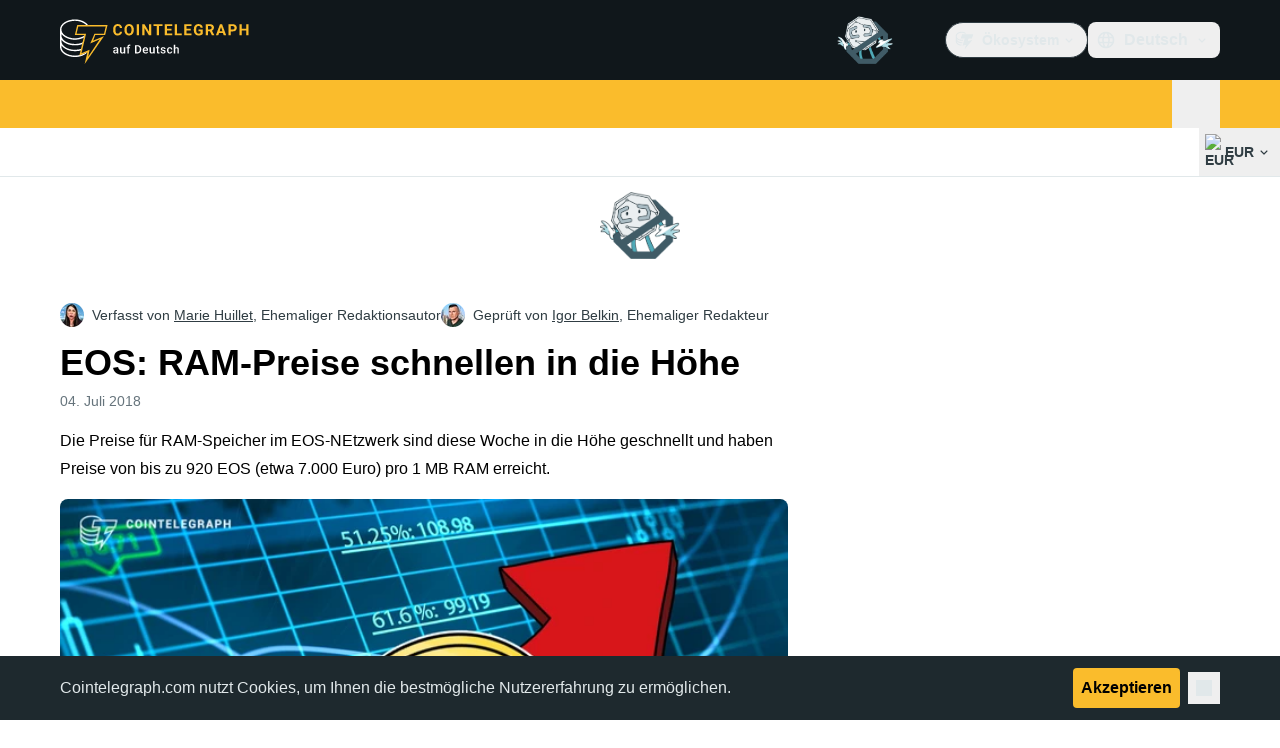

--- FILE ---
content_type: text/javascript; charset=utf-8
request_url: https://de.cointelegraph.com/_duck/ducklings/CGyUwu9a.js
body_size: 10821
content:
import{d as Et,t as Xe,aI as Qt,bn as Zt,l as E,a4 as Ft,e as y,L as Z,k as Te,F as w,N as wt,aD as Me,b8 as ye,bo as en,aJ as tn,aR as Be,a2 as nn,_ as re,M as rn,a3 as Qe,bp as ln,bq as an,br as un,bs as on,H as sn,C as cn,o as dn,D as fn,r as vn,bt as mn,bu as hn}from"./DRfN-DCX.js";try{let e=typeof window<"u"?window:typeof global<"u"?global:typeof globalThis<"u"?globalThis:typeof self<"u"?self:{},t=new e.Error().stack;t&&(e._sentryDebugIds=e._sentryDebugIds||{},e._sentryDebugIds[t]="355cdd9d-749e-4010-afe8-15ad89bc69cb",e._sentryDebugIdIdentifier="sentry-dbid-355cdd9d-749e-4010-afe8-15ad89bc69cb")}catch{}/**
  * vee-validate v4.14.7
  * (c) 2024 Abdelrahman Awad
  * @license MIT
  */function H(e){return typeof e=="function"}function Pt(e){return e==null}const be=e=>e!==null&&!!e&&typeof e=="object"&&!Array.isArray(e);function lt(e){return Number(e)>=0}function yn(e){const t=parseFloat(e);return isNaN(t)?e:t}function bn(e){return typeof e=="object"&&e!==null}function gn(e){return e==null?e===void 0?"[object Undefined]":"[object Null]":Object.prototype.toString.call(e)}function ft(e){if(!bn(e)||gn(e)!=="[object Object]")return!1;if(Object.getPrototypeOf(e)===null)return!0;let t=e;for(;Object.getPrototypeOf(t)!==null;)t=Object.getPrototypeOf(t);return Object.getPrototypeOf(e)===t}function Ae(e,t){return Object.keys(t).forEach(n=>{if(ft(t[n])&&ft(e[n])){e[n]||(e[n]={}),Ae(e[n],t[n]);return}e[n]=t[n]}),e}function _e(e){const t=e.split(".");if(!t.length)return"";let n=String(t[0]);for(let r=1;r<t.length;r++){if(lt(t[r])){n+=`[${t[r]}]`;continue}n+=`.${t[r]}`}return n}const pn={};function On(e){return pn[e]}function vt(e,t,n){typeof n.value=="object"&&(n.value=A(n.value)),!n.enumerable||n.get||n.set||!n.configurable||!n.writable||t==="__proto__"?Object.defineProperty(e,t,n):e[t]=n.value}function A(e){if(typeof e!="object")return e;var t=0,n,r,a,u=Object.prototype.toString.call(e);if(u==="[object Object]"?a=Object.create(e.__proto__||null):u==="[object Array]"?a=Array(e.length):u==="[object Set]"?(a=new Set,e.forEach(function(c){a.add(A(c))})):u==="[object Map]"?(a=new Map,e.forEach(function(c,s){a.set(A(s),A(c))})):u==="[object Date]"?a=new Date(+e):u==="[object RegExp]"?a=new RegExp(e.source,e.flags):u==="[object DataView]"?a=new e.constructor(A(e.buffer)):u==="[object ArrayBuffer]"?a=e.slice(0):u.slice(-6)==="Array]"&&(a=new e.constructor(e)),a){for(r=Object.getOwnPropertySymbols(e);t<r.length;t++)vt(a,r[t],Object.getOwnPropertyDescriptor(e,r[t]));for(t=0,r=Object.getOwnPropertyNames(e);t<r.length;t++)Object.hasOwnProperty.call(a,n=r[t])&&a[n]===e[n]||vt(a,n,Object.getOwnPropertyDescriptor(e,n))}return a||e}const Ee=Symbol("vee-validate-form"),Vn=Symbol("vee-validate-form-context"),It=Symbol("vee-validate-field-instance"),mt=Symbol("Default empty value"),Sn=typeof window<"u";function Ze(e){return H(e)&&!!e.__locatorRef}function ee(e){return!!e&&H(e.parse)&&e.__type==="VVTypedSchema"}function Ne(e){return!!e&&H(e.validate)}function Ct(e){return e==="checkbox"||e==="radio"}function _n(e){return be(e)||Array.isArray(e)}function jn(e){return Array.isArray(e)?e.length===0:be(e)&&Object.keys(e).length===0}function Fe(e){return/^\[.+\]$/i.test(e)}function An(e){return Tt(e)&&e.multiple}function Tt(e){return e.tagName==="SELECT"}function Mt(e){return at(e)&&e.target&&"submit"in e.target}function at(e){return e?!!(typeof Event<"u"&&H(Event)&&e instanceof Event||e&&e.srcElement):!1}function L(e,t){if(e===t)return!0;if(e&&t&&typeof e=="object"&&typeof t=="object"){if(e.constructor!==t.constructor)return!1;var n,r,a;if(Array.isArray(e)){if(n=e.length,n!=t.length)return!1;for(r=n;r--!==0;)if(!L(e[r],t[r]))return!1;return!0}if(e instanceof Map&&t instanceof Map){if(e.size!==t.size)return!1;for(r of e.entries())if(!t.has(r[0]))return!1;for(r of e.entries())if(!L(r[1],t.get(r[0])))return!1;return!0}if(yt(e)&&yt(t))return!(e.size!==t.size||e.name!==t.name||e.lastModified!==t.lastModified||e.type!==t.type);if(e instanceof Set&&t instanceof Set){if(e.size!==t.size)return!1;for(r of e.entries())if(!t.has(r[0]))return!1;return!0}if(ArrayBuffer.isView(e)&&ArrayBuffer.isView(t)){if(n=e.length,n!=t.length)return!1;for(r=n;r--!==0;)if(e[r]!==t[r])return!1;return!0}if(e.constructor===RegExp)return e.source===t.source&&e.flags===t.flags;if(e.valueOf!==Object.prototype.valueOf)return e.valueOf()===t.valueOf();if(e.toString!==Object.prototype.toString)return e.toString()===t.toString();if(a=Object.keys(e),n=a.length-ht(e,a),n!==Object.keys(t).length-ht(t,Object.keys(t)))return!1;for(r=n;r--!==0;)if(!Object.prototype.hasOwnProperty.call(t,a[r]))return!1;for(r=n;r--!==0;){var u=a[r];if(!L(e[u],t[u]))return!1}return!0}return e!==e&&t!==t}function ht(e,t){let n=0;for(let a=t.length;a--!==0;){var r=t[a];e[r]===void 0&&n++}return n}function yt(e){return Sn?e instanceof File:!1}function Ue(e){return Fe(e)?e.replace(/\[|\]/gi,""):e}function G(e,t,n){return e?Fe(t)?e[Ue(t)]:(t||"").split(/\.|\[(\d+)\]/).filter(Boolean).reduce((a,u)=>_n(a)&&u in a?a[u]:n,e):n}function de(e,t,n){if(Fe(t)){e[Ue(t)]=n;return}const r=t.split(/\.|\[(\d+)\]/).filter(Boolean);let a=e;for(let u=0;u<r.length;u++){if(u===r.length-1){a[r[u]]=n;return}(!(r[u]in a)||Pt(a[r[u]]))&&(a[r[u]]=lt(r[u+1])?[]:{}),a=a[r[u]]}}function Ye(e,t){if(Array.isArray(e)&&lt(t)){e.splice(Number(t),1);return}be(e)&&delete e[t]}function bt(e,t){if(Fe(t)){delete e[Ue(t)];return}const n=t.split(/\.|\[(\d+)\]/).filter(Boolean);let r=e;for(let u=0;u<n.length;u++){if(u===n.length-1){Ye(r,n[u]);break}if(!(n[u]in r)||Pt(r[n[u]]))break;r=r[n[u]]}const a=n.map((u,c)=>G(e,n.slice(0,c).join(".")));for(let u=a.length-1;u>=0;u--)if(jn(a[u])){if(u===0){Ye(e,n[0]);continue}Ye(a[u-1],n[u-1])}}function K(e){return Object.keys(e)}function De(e,t=void 0){const n=Be();return(n==null?void 0:n.provides[e])||Ft(e,t)}function gt(e,t,n){if(Array.isArray(e)){const r=[...e],a=r.findIndex(u=>L(u,t));return a>=0?r.splice(a,1):r.push(t),r}return L(e,t)?n:t}function pt(e,t=0){let n=null,r=[];return function(...a){return n&&clearTimeout(n),n=setTimeout(()=>{const u=e(...a);r.forEach(c=>c(u)),r=[]},t),new Promise(u=>r.push(u))}}function En(e,t){return be(t)&&t.number?yn(e):e}function et(e,t){let n;return async function(...a){const u=e(...a);n=u;const c=await u;return u!==n?c:(n=void 0,t(c,a))}}function tt(e){return Array.isArray(e)?e:e?[e]:[]}function Pe(e,t){const n={};for(const r in e)t.includes(r)||(n[r]=e[r]);return n}function Fn(e){let t=null,n=[];return function(...r){const a=re(()=>{if(t!==a)return;const u=e(...r);n.forEach(c=>c(u)),n=[],t=null});return t=a,new Promise(u=>n.push(u))}}function wn(e,t,n){return t.slots.default?typeof e=="string"||!e?t.slots.default(n()):{default:()=>{var r,a;return(a=(r=t.slots).default)===null||a===void 0?void 0:a.call(r,n())}}:t.slots.default}function Je(e){if(Nt(e))return e._value}function Nt(e){return"_value"in e}function Pn(e){return e.type==="number"||e.type==="range"?Number.isNaN(e.valueAsNumber)?e.value:e.valueAsNumber:e.value}function Re(e){if(!at(e))return e;const t=e.target;if(Ct(t.type)&&Nt(t))return Je(t);if(t.type==="file"&&t.files){const n=Array.from(t.files);return t.multiple?n:n[0]}if(An(t))return Array.from(t.options).filter(n=>n.selected&&!n.disabled).map(Je);if(Tt(t)){const n=Array.from(t.options).find(r=>r.selected);return n?Je(n):t.value}return Pn(t)}function Rt(e){const t={};return Object.defineProperty(t,"_$$isNormalized",{value:!0,writable:!1,enumerable:!1,configurable:!1}),e?be(e)&&e._$$isNormalized?e:be(e)?Object.keys(e).reduce((n,r)=>{const a=In(e[r]);return e[r]!==!1&&(n[r]=Ot(a)),n},t):typeof e!="string"?t:e.split("|").reduce((n,r)=>{const a=Cn(r);return a.name&&(n[a.name]=Ot(a.params)),n},t):t}function In(e){return e===!0?[]:Array.isArray(e)||be(e)?e:[e]}function Ot(e){const t=n=>typeof n=="string"&&n[0]==="@"?Tn(n.slice(1)):n;return Array.isArray(e)?e.map(t):e instanceof RegExp?[e]:Object.keys(e).reduce((n,r)=>(n[r]=t(e[r]),n),{})}const Cn=e=>{let t=[];const n=e.split(":")[0];return e.includes(":")&&(t=e.split(":").slice(1).join(":").split(",")),{name:n,params:t}};function Tn(e){const t=n=>{var r;return(r=G(n,e))!==null&&r!==void 0?r:n[e]};return t.__locatorRef=e,t}function Mn(e){return Array.isArray(e)?e.filter(Ze):K(e).filter(t=>Ze(e[t])).map(t=>e[t])}const Nn={generateMessage:({field:e})=>`${e} is not valid.`,bails:!0,validateOnBlur:!0,validateOnChange:!0,validateOnInput:!1,validateOnModelUpdate:!0};let nt=Object.assign({},Nn);const je=()=>nt,Rn=e=>{nt=Object.assign(Object.assign({},nt),e)},cr=Rn;async function kt(e,t,n={}){const r=n==null?void 0:n.bails,a={name:(n==null?void 0:n.name)||"{field}",rules:t,label:n==null?void 0:n.label,bails:r??!0,formData:(n==null?void 0:n.values)||{}},u=await kn(a,e);return Object.assign(Object.assign({},u),{valid:!u.errors.length})}async function kn(e,t){const n=e.rules;if(ee(n)||Ne(n))return Un(t,Object.assign(Object.assign({},e),{rules:n}));if(H(n)||Array.isArray(n)){const s={field:e.label||e.name,name:e.name,label:e.label,form:e.formData,value:t},f=Array.isArray(n)?n:[n],d=f.length,h=[];for(let S=0;S<d;S++){const j=f[S],p=await j(t,s);if(!(typeof p!="string"&&!Array.isArray(p)&&p)){if(Array.isArray(p))h.push(...p);else{const $=typeof p=="string"?p:Ut(s);h.push($)}if(e.bails)return{errors:h}}}return{errors:h}}const r=Object.assign(Object.assign({},e),{rules:Rt(n)}),a=[],u=Object.keys(r.rules),c=u.length;for(let s=0;s<c;s++){const f=u[s],d=await Dn(r,t,{name:f,params:r.rules[f]});if(d.error&&(a.push(d.error),e.bails))return{errors:a}}return{errors:a}}function Bn(e){return!!e&&e.name==="ValidationError"}function Bt(e){return{__type:"VVTypedSchema",async parse(n,r){var a;try{return{output:await e.validate(n,{abortEarly:!1,context:(r==null?void 0:r.formData)||{}}),errors:[]}}catch(u){if(!Bn(u))throw u;if(!(!((a=u.inner)===null||a===void 0)&&a.length)&&u.errors.length)return{errors:[{path:u.path,errors:u.errors}]};const c=u.inner.reduce((s,f)=>{const d=f.path||"";return s[d]||(s[d]={errors:[],path:d}),s[d].errors.push(...f.errors),s},{});return{errors:Object.values(c)}}}}}async function Un(e,t){const r=await(ee(t.rules)?t.rules:Bt(t.rules)).parse(e,{formData:t.formData}),a=[];for(const u of r.errors)u.errors.length&&a.push(...u.errors);return{value:r.value,errors:a}}async function Dn(e,t,n){const r=On(n.name);if(!r)throw new Error(`No such validator '${n.name}' exists.`);const a=$n(n.params,e.formData),u={field:e.label||e.name,name:e.name,label:e.label,value:t,form:e.formData,rule:Object.assign(Object.assign({},n),{params:a})},c=await r(t,a,u);return typeof c=="string"?{error:c}:{error:c?void 0:Ut(u)}}function Ut(e){const t=je().generateMessage;return t?t(e):"Field is invalid"}function $n(e,t){const n=r=>Ze(r)?r(t):r;return Array.isArray(e)?e.map(n):Object.keys(e).reduce((r,a)=>(r[a]=n(e[a]),r),{})}async function zn(e,t){const r=await(ee(e)?e:Bt(e)).parse(A(t),{formData:A(t)}),a={},u={};for(const c of r.errors){const s=c.errors,f=(c.path||"").replace(/\["(\d+)"\]/g,(d,h)=>`[${h}]`);a[f]={valid:!s.length,errors:s},s.length&&(u[f]=s[0])}return{valid:!r.errors.length,results:a,errors:u,values:r.value,source:"schema"}}async function xn(e,t,n){const a=K(e).map(async d=>{var h,S,j;const p=(h=n==null?void 0:n.names)===null||h===void 0?void 0:h[d],T=await kt(G(t,d),e[d],{name:(p==null?void 0:p.name)||d,label:p==null?void 0:p.label,values:t,bails:(j=(S=n==null?void 0:n.bailsMap)===null||S===void 0?void 0:S[d])!==null&&j!==void 0?j:!0});return Object.assign(Object.assign({},T),{path:d})});let u=!0;const c=await Promise.all(a),s={},f={};for(const d of c)s[d.path]={valid:d.valid,errors:d.errors},d.valid||(u=!1,f[d.path]=d.errors[0]);return{valid:u,results:s,errors:f,source:"schema"}}let Vt=0;function Ln(e,t){const{value:n,initialValue:r,setInitialValue:a}=qn(e,t.modelValue,t.form);if(!t.form){let f=function(p){var T;"value"in p&&(n.value=p.value),"errors"in p&&h(p.errors),"touched"in p&&(j.touched=(T=p.touched)!==null&&T!==void 0?T:j.touched),"initialValue"in p&&a(p.initialValue)};const{errors:d,setErrors:h}=Gn(),S=Vt>=Number.MAX_SAFE_INTEGER?0:++Vt,j=Hn(n,r,d,t.schema);return{id:S,path:e,value:n,initialValue:r,meta:j,flags:{pendingUnmount:{[S]:!1},pendingReset:!1},errors:d,setState:f}}const u=t.form.createPathState(e,{bails:t.bails,label:t.label,type:t.type,validate:t.validate,schema:t.schema}),c=E(()=>u.errors);function s(f){var d,h,S;"value"in f&&(n.value=f.value),"errors"in f&&((d=t.form)===null||d===void 0||d.setFieldError(w(e),f.errors)),"touched"in f&&((h=t.form)===null||h===void 0||h.setFieldTouched(w(e),(S=f.touched)!==null&&S!==void 0?S:!1)),"initialValue"in f&&a(f.initialValue)}return{id:Array.isArray(u.id)?u.id[u.id.length-1]:u.id,path:e,value:n,errors:c,meta:u,initialValue:r,flags:u.__flags,setState:s}}function qn(e,t,n){const r=Z(w(t));function a(){return n?G(n.initialValues.value,w(e),w(r)):w(r)}function u(d){if(!n){r.value=d;return}n.setFieldInitialValue(w(e),d,!0)}const c=E(a);if(!n)return{value:Z(a()),initialValue:c,setInitialValue:u};const s=Wn(t,n,c,e);return n.stageInitialValue(w(e),s,!0),{value:E({get(){return G(n.values,w(e))},set(d){n.setFieldValue(w(e),d,!1)}}),initialValue:c,setInitialValue:u}}function Wn(e,t,n,r){return Me(e)?w(e):e!==void 0?e:G(t.values,w(r),w(n))}function Hn(e,t,n,r){const a=E(()=>{var c,s,f;return(f=(s=(c=y(r))===null||c===void 0?void 0:c.describe)===null||s===void 0?void 0:s.call(c).required)!==null&&f!==void 0?f:!1}),u=Te({touched:!1,pending:!1,valid:!0,required:a,validated:!!w(n).length,initialValue:E(()=>w(t)),dirty:E(()=>!L(w(e),w(t)))});return ye(n,c=>{u.valid=!c.length},{immediate:!0,flush:"sync"}),u}function Gn(){const e=Z([]);return{errors:e,setErrors:t=>{e.value=tt(t)}}}function dr(e,t,n){return Ct(n==null?void 0:n.type)?Yn(e,t,n):Dt(e,t,n)}function Dt(e,t,n){const{initialValue:r,validateOnMount:a,bails:u,type:c,checkedValue:s,label:f,validateOnValueUpdate:d,uncheckedValue:h,controlled:S,keepValueOnUnmount:j,syncVModel:p,form:T}=Kn(n),$=S?De(Ee):void 0,_=T||$,z=E(()=>_e(y(e))),B=E(()=>{if(y(_==null?void 0:_.schema))return;const V=w(t);return Ne(V)||ee(V)||H(V)||Array.isArray(V)?V:Rt(V)}),ge=!H(B.value)&&ee(y(t)),{id:ie,value:le,initialValue:te,meta:N,setState:ae,errors:pe,flags:ue}=Ln(z,{modelValue:r,form:_,bails:u,label:f,type:c,validate:B.value?k:void 0,schema:ge?t:void 0}),q=E(()=>pe.value[0]);p&&Jn({value:le,prop:p,handleChange:F,shouldValidate:()=>d&&!ue.pendingReset});const oe=(m,V=!1)=>{N.touched=!0,V&&X()};async function fe(m){var V,I;if(_!=null&&_.validateSchema){const{results:P}=await _.validateSchema(m);return(V=P[y(z)])!==null&&V!==void 0?V:{valid:!0,errors:[]}}return B.value?kt(le.value,B.value,{name:y(z),label:y(f),values:(I=_==null?void 0:_.values)!==null&&I!==void 0?I:{},bails:u}):{valid:!0,errors:[]}}const X=et(async()=>(N.pending=!0,N.validated=!0,fe("validated-only")),m=>(ue.pendingUnmount[x.id]||(ae({errors:m.errors}),N.pending=!1,N.valid=m.valid),m)),Q=et(async()=>fe("silent"),m=>(N.valid=m.valid,m));function k(m){return(m==null?void 0:m.mode)==="silent"?Q():X()}function F(m,V=!0){const I=Re(m);Ve(I,V)}wt(()=>{if(a)return X();(!_||!_.validateSchema)&&Q()});function ve(m){N.touched=m}function se(m){var V;const I=m&&"value"in m?m.value:te.value;ae({value:A(I),initialValue:A(I),touched:(V=m==null?void 0:m.touched)!==null&&V!==void 0?V:!1,errors:(m==null?void 0:m.errors)||[]}),N.pending=!1,N.validated=!1,Q()}const me=Be();function Ve(m,V=!0){le.value=me&&p?En(m,me.props.modelModifiers):m,(V?X:Q)()}function we(m){ae({errors:Array.isArray(m)?m:[m]})}const ut=E({get(){return le.value},set(m){Ve(m,d)}}),x={id:ie,name:z,label:f,value:ut,meta:N,errors:pe,errorMessage:q,type:c,checkedValue:s,uncheckedValue:h,bails:u,keepValueOnUnmount:j,resetField:se,handleReset:()=>se(),validate:k,handleChange:F,handleBlur:oe,setState:ae,setTouched:ve,setErrors:we,setValue:Ve};if(Qe(It,x),Me(t)&&typeof w(t)!="function"&&ye(t,(m,V)=>{L(m,V)||(N.validated?X():Q())},{deep:!0}),!_)return x;const $e=E(()=>{const m=B.value;return!m||H(m)||Ne(m)||ee(m)||Array.isArray(m)?{}:Object.keys(m).reduce((V,I)=>{const P=Mn(m[I]).map(ce=>ce.__locatorRef).reduce((ce,ne)=>{const Y=G(_.values,ne)||_.values[ne];return Y!==void 0&&(ce[ne]=Y),ce},{});return Object.assign(V,P),V},{})});return ye($e,(m,V)=>{if(!Object.keys(m).length)return;!L(m,V)&&(N.validated?X():Q())}),tn(()=>{var m;const V=(m=y(x.keepValueOnUnmount))!==null&&m!==void 0?m:y(_.keepValuesOnUnmount),I=y(z);if(V||!_||ue.pendingUnmount[x.id]){_==null||_.removePathState(I,ie);return}ue.pendingUnmount[x.id]=!0;const P=_.getPathState(I);if(Array.isArray(P==null?void 0:P.id)&&(P!=null&&P.multiple)?P!=null&&P.id.includes(x.id):(P==null?void 0:P.id)===x.id){if(P!=null&&P.multiple&&Array.isArray(P.value)){const ne=P.value.findIndex(Y=>L(Y,y(x.checkedValue)));if(ne>-1){const Y=[...P.value];Y.splice(ne,1),_.setFieldValue(I,Y)}Array.isArray(P.id)&&P.id.splice(P.id.indexOf(x.id),1)}else _.unsetPathValue(y(z));_.removePathState(I,ie)}}),x}function Kn(e){const t=()=>({initialValue:void 0,validateOnMount:!1,bails:!0,label:void 0,validateOnValueUpdate:!0,keepValueOnUnmount:void 0,syncVModel:!1,controlled:!0}),n=!!(e!=null&&e.syncVModel),r=typeof(e==null?void 0:e.syncVModel)=="string"?e.syncVModel:(e==null?void 0:e.modelPropName)||"modelValue",a=n&&!("initialValue"in(e||{}))?rt(Be(),r):e==null?void 0:e.initialValue;if(!e)return Object.assign(Object.assign({},t()),{initialValue:a});const u="valueProp"in e?e.valueProp:e.checkedValue,c="standalone"in e?!e.standalone:e.controlled,s=(e==null?void 0:e.modelPropName)||(e==null?void 0:e.syncVModel)||!1;return Object.assign(Object.assign(Object.assign({},t()),e||{}),{initialValue:a,controlled:c??!0,checkedValue:u,syncVModel:s})}function Yn(e,t,n){const r=n!=null&&n.standalone?void 0:De(Ee),a=n==null?void 0:n.checkedValue,u=n==null?void 0:n.uncheckedValue;function c(s){const f=s.handleChange,d=E(()=>{const S=y(s.value),j=y(a);return Array.isArray(S)?S.findIndex(p=>L(p,j))>=0:L(j,S)});function h(S,j=!0){var p,T;if(d.value===((p=S==null?void 0:S.target)===null||p===void 0?void 0:p.checked)){j&&s.validate();return}const $=y(e),_=r==null?void 0:r.getPathState($),z=Re(S);let B=(T=y(a))!==null&&T!==void 0?T:z;r&&(_!=null&&_.multiple)&&_.type==="checkbox"?B=gt(G(r.values,$)||[],B,void 0):(n==null?void 0:n.type)==="checkbox"&&(B=gt(y(s.value),B,y(u))),f(B,j)}return Object.assign(Object.assign({},s),{checked:d,checkedValue:a,uncheckedValue:u,handleChange:h})}return c(Dt(e,t,n))}function Jn({prop:e,value:t,handleChange:n,shouldValidate:r}){const a=Be();if(!a||!e)return;const u=typeof e=="string"?e:"modelValue",c=`update:${u}`;u in a.props&&(ye(t,s=>{L(s,rt(a,u))||a.emit(c,s)}),ye(()=>rt(a,u),s=>{if(s===mt&&t.value===void 0)return;const f=s===mt?void 0:s;L(f,t.value)||n(f,r())}))}function rt(e,t){if(e)return e.props[t]}let Xn=0;const Ie=["bails","fieldsCount","id","multiple","type","validate"];function $t(e){const t=(e==null?void 0:e.initialValues)||{},n=Object.assign({},y(t)),r=w(e==null?void 0:e.validationSchema);return r&&ee(r)&&H(r.cast)?A(r.cast(n)||{}):A(n)}function Qn(e){var t;const n=Xn++,r=(e==null?void 0:e.name)||"Form";let a=0;const u=Z(!1),c=Z(!1),s=Z(0),f=[],d=Te($t(e)),h=Z([]),S=Z({}),j=Z({}),p=Fn(()=>{j.value=h.value.reduce((l,i)=>(l[_e(y(i.path))]=i,l),{})});function T(l,i){const o=F(l);if(!o){typeof l=="string"&&(S.value[_e(l)]=tt(i));return}if(typeof l=="string"){const v=_e(l);S.value[v]&&delete S.value[v]}o.errors=tt(i),o.valid=!o.errors.length}function $(l){K(l).forEach(i=>{T(i,l[i])})}e!=null&&e.initialErrors&&$(e.initialErrors);const _=E(()=>{const l=h.value.reduce((i,o)=>(o.errors.length&&(i[y(o.path)]=o.errors),i),{});return Object.assign(Object.assign({},S.value),l)}),z=E(()=>K(_.value).reduce((l,i)=>{const o=_.value[i];return o!=null&&o.length&&(l[i]=o[0]),l},{})),B=E(()=>h.value.reduce((l,i)=>(l[y(i.path)]={name:y(i.path)||"",label:i.label||""},l),{})),ge=E(()=>h.value.reduce((l,i)=>{var o;return l[y(i.path)]=(o=i.bails)!==null&&o!==void 0?o:!0,l},{})),ie=Object.assign({},(e==null?void 0:e.initialErrors)||{}),le=(t=e==null?void 0:e.keepValuesOnUnmount)!==null&&t!==void 0?t:!1,{initialValues:te,originalInitialValues:N,setInitialValues:ae}=er(h,d,e),pe=Zn(h,d,N,z),ue=E(()=>h.value.reduce((l,i)=>{const o=G(d,y(i.path));return de(l,y(i.path),o),l},{})),q=e==null?void 0:e.validationSchema;function oe(l,i){var o,v;const g=E(()=>G(te.value,y(l))),O=j.value[y(l)],b=(i==null?void 0:i.type)==="checkbox"||(i==null?void 0:i.type)==="radio";if(O&&b){O.multiple=!0;const J=a++;return Array.isArray(O.id)?O.id.push(J):O.id=[O.id,J],O.fieldsCount++,O.__flags.pendingUnmount[J]=!1,O}const M=E(()=>G(d,y(l))),R=y(l),U=se.findIndex(J=>J===R);U!==-1&&se.splice(U,1);const C=E(()=>{var J,Se,We,He;const Ge=y(q);if(ee(Ge))return(Se=(J=Ge.describe)===null||J===void 0?void 0:J.call(Ge,y(l)).required)!==null&&Se!==void 0?Se:!1;const Ke=y(i==null?void 0:i.schema);return ee(Ke)&&(He=(We=Ke.describe)===null||We===void 0?void 0:We.call(Ke).required)!==null&&He!==void 0?He:!1}),D=a++,W=Te({id:D,path:l,touched:!1,pending:!1,valid:!0,validated:!!(!((o=ie[R])===null||o===void 0)&&o.length),required:C,initialValue:g,errors:rn([]),bails:(v=i==null?void 0:i.bails)!==null&&v!==void 0?v:!1,label:i==null?void 0:i.label,type:(i==null?void 0:i.type)||"default",value:M,multiple:!1,__flags:{pendingUnmount:{[D]:!1},pendingReset:!1},fieldsCount:1,validate:i==null?void 0:i.validate,dirty:E(()=>!L(w(M),w(g)))});return h.value.push(W),j.value[R]=W,p(),z.value[R]&&!ie[R]&&re(()=>{he(R,{mode:"silent"})}),Me(l)&&ye(l,J=>{p();const Se=A(M.value);j.value[J]=W,re(()=>{de(d,J,Se)})}),W}const fe=pt(ct,5),X=pt(ct,5),Q=et(async l=>await(l==="silent"?fe():X()),(l,[i])=>{const o=K(V.errorBag.value),g=[...new Set([...K(l.results),...h.value.map(O=>O.path),...o])].sort().reduce((O,b)=>{var M;const R=b,U=F(R)||ve(R),C=((M=l.results[R])===null||M===void 0?void 0:M.errors)||[],D=y(U==null?void 0:U.path)||R,W=tr({errors:C,valid:!C.length},O.results[D]);return O.results[D]=W,W.valid||(O.errors[D]=W.errors[0]),U&&S.value[D]&&delete S.value[D],U?(U.valid=W.valid,i==="silent"||i==="validated-only"&&!U.validated||T(U,W.errors),O):(T(D,C),O)},{valid:l.valid,results:{},errors:{},source:l.source});return l.values&&(g.values=l.values,g.source=l.source),K(g.results).forEach(O=>{var b;const M=F(O);M&&i!=="silent"&&(i==="validated-only"&&!M.validated||T(M,(b=g.results[O])===null||b===void 0?void 0:b.errors))}),g});function k(l){h.value.forEach(l)}function F(l){const i=typeof l=="string"?_e(l):l;return typeof i=="string"?j.value[i]:i}function ve(l){return h.value.filter(o=>l.startsWith(y(o.path))).reduce((o,v)=>o?v.path.length>o.path.length?v:o:v,void 0)}let se=[],me;function Ve(l){return se.push(l),me||(me=re(()=>{[...se].sort().reverse().forEach(o=>{bt(d,o)}),se=[],me=null})),me}function we(l){return function(o,v){return function(O){return O instanceof Event&&(O.preventDefault(),O.stopPropagation()),k(b=>b.touched=!0),u.value=!0,s.value++,Oe().then(b=>{const M=A(d);if(b.valid&&typeof o=="function"){const R=A(ue.value);let U=l?R:M;return b.values&&(U=b.source==="schema"?b.values:Object.assign({},U,b.values)),o(U,{evt:O,controlledValues:R,setErrors:$,setFieldError:T,setTouched:ze,setFieldTouched:Y,setValues:ce,setFieldValue:I,resetForm:xe,resetField:ot})}!b.valid&&typeof v=="function"&&v({values:M,evt:O,errors:b.errors,results:b.results})}).then(b=>(u.value=!1,b),b=>{throw u.value=!1,b})}}}const x=we(!1);x.withControlled=we(!0);function $e(l,i){const o=h.value.findIndex(g=>g.path===l&&(Array.isArray(g.id)?g.id.includes(i):g.id===i)),v=h.value[o];if(!(o===-1||!v)){if(re(()=>{he(l,{mode:"silent",warn:!1})}),v.multiple&&v.fieldsCount&&v.fieldsCount--,Array.isArray(v.id)){const g=v.id.indexOf(i);g>=0&&v.id.splice(g,1),delete v.__flags.pendingUnmount[i]}(!v.multiple||v.fieldsCount<=0)&&(h.value.splice(o,1),st(l),p(),delete j.value[l])}}function m(l){K(j.value).forEach(i=>{i.startsWith(l)&&delete j.value[i]}),h.value=h.value.filter(i=>!i.path.startsWith(l)),re(()=>{p()})}const V={name:r,formId:n,values:d,controlledValues:ue,errorBag:_,errors:z,schema:q,submitCount:s,meta:pe,isSubmitting:u,isValidating:c,fieldArrays:f,keepValuesOnUnmount:le,validateSchema:w(q)?Q:void 0,validate:Oe,setFieldError:T,validateField:he,setFieldValue:I,setValues:ce,setErrors:$,setFieldTouched:Y,setTouched:ze,resetForm:xe,resetField:ot,handleSubmit:x,useFieldModel:Yt,defineInputBinds:Jt,defineComponentBinds:Xt,defineField:qe,stageInitialValue:Gt,unsetInitialValue:st,setFieldInitialValue:Le,createPathState:oe,getPathState:F,unsetPathValue:Ve,removePathState:$e,initialValues:te,getAllPathStates:()=>h.value,destroyPath:m,isFieldTouched:qt,isFieldDirty:Wt,isFieldValid:Ht};function I(l,i,o=!0){const v=A(i),g=typeof l=="string"?l:l.path;F(g)||oe(g),de(d,g,v),o&&he(g)}function P(l,i=!0){K(d).forEach(o=>{delete d[o]}),K(l).forEach(o=>{I(o,l[o],!1)}),i&&Oe()}function ce(l,i=!0){Ae(d,l),f.forEach(o=>o&&o.reset()),i&&Oe()}function ne(l,i){const o=F(y(l))||oe(l);return E({get(){return o.value},set(v){var g;const O=y(l);I(O,v,(g=y(i))!==null&&g!==void 0?g:!1)}})}function Y(l,i){const o=F(l);o&&(o.touched=i)}function qt(l){const i=F(l);return i?i.touched:h.value.filter(o=>o.path.startsWith(l)).some(o=>o.touched)}function Wt(l){const i=F(l);return i?i.dirty:h.value.filter(o=>o.path.startsWith(l)).some(o=>o.dirty)}function Ht(l){const i=F(l);return i?i.valid:h.value.filter(o=>o.path.startsWith(l)).every(o=>o.valid)}function ze(l){if(typeof l=="boolean"){k(i=>{i.touched=l});return}K(l).forEach(i=>{Y(i,!!l[i])})}function ot(l,i){var o;const v=i&&"value"in i?i.value:G(te.value,l),g=F(l);g&&(g.__flags.pendingReset=!0),Le(l,A(v),!0),I(l,v,!1),Y(l,(o=i==null?void 0:i.touched)!==null&&o!==void 0?o:!1),T(l,(i==null?void 0:i.errors)||[]),re(()=>{g&&(g.__flags.pendingReset=!1)})}function xe(l,i){let o=A(l!=null&&l.values?l.values:N.value);o=i!=null&&i.force?o:Ae(N.value,o),o=ee(q)&&H(q.cast)?q.cast(o):o,ae(o,{force:i==null?void 0:i.force}),k(v=>{var g;v.__flags.pendingReset=!0,v.validated=!1,v.touched=((g=l==null?void 0:l.touched)===null||g===void 0?void 0:g[y(v.path)])||!1,I(y(v.path),G(o,y(v.path)),!1),T(y(v.path),void 0)}),i!=null&&i.force?P(o,!1):ce(o,!1),$((l==null?void 0:l.errors)||{}),s.value=(l==null?void 0:l.submitCount)||0,re(()=>{Oe({mode:"silent"}),k(v=>{v.__flags.pendingReset=!1})})}async function Oe(l){const i=(l==null?void 0:l.mode)||"force";if(i==="force"&&k(b=>b.validated=!0),V.validateSchema)return V.validateSchema(i);c.value=!0;const o=await Promise.all(h.value.map(b=>b.validate?b.validate(l).then(M=>({key:y(b.path),valid:M.valid,errors:M.errors,value:M.value})):Promise.resolve({key:y(b.path),valid:!0,errors:[],value:void 0})));c.value=!1;const v={},g={},O={};for(const b of o)v[b.key]={valid:b.valid,errors:b.errors},b.value&&de(O,b.key,b.value),b.errors.length&&(g[b.key]=b.errors[0]);return{valid:o.every(b=>b.valid),results:v,errors:g,values:O,source:"fields"}}async function he(l,i){var o;const v=F(l);if(v&&(i==null?void 0:i.mode)!=="silent"&&(v.validated=!0),q){const{results:g}=await Q((i==null?void 0:i.mode)||"validated-only");return g[l]||{errors:[],valid:!0}}return v!=null&&v.validate?v.validate(i):(!v&&(o=i==null?void 0:i.warn),Promise.resolve({errors:[],valid:!0}))}function st(l){bt(te.value,l)}function Gt(l,i,o=!1){Le(l,i),de(d,l,i),o&&!(e!=null&&e.initialValues)&&de(N.value,l,A(i))}function Le(l,i,o=!1){de(te.value,l,A(i)),o&&de(N.value,l,A(i))}async function ct(){const l=w(q);if(!l)return{valid:!0,results:{},errors:{},source:"none"};c.value=!0;const i=Ne(l)||ee(l)?await zn(l,d):await xn(l,d,{names:B.value,bailsMap:ge.value});return c.value=!1,i}const Kt=x((l,{evt:i})=>{Mt(i)&&i.target.submit()});wt(()=>{if(e!=null&&e.initialErrors&&$(e.initialErrors),e!=null&&e.initialTouched&&ze(e.initialTouched),e!=null&&e.validateOnMount){Oe();return}V.validateSchema&&V.validateSchema("silent")}),Me(q)&&ye(q,()=>{var l;(l=V.validateSchema)===null||l===void 0||l.call(V,"validated-only")}),Qe(Ee,V);function qe(l,i){const o=H(i)||i==null?void 0:i.label,v=F(y(l))||oe(l,{label:o}),g=()=>H(i)?i(Pe(v,Ie)):i||{};function O(){var C;v.touched=!0,((C=g().validateOnBlur)!==null&&C!==void 0?C:je().validateOnBlur)&&he(y(v.path))}function b(){var C;((C=g().validateOnInput)!==null&&C!==void 0?C:je().validateOnInput)&&re(()=>{he(y(v.path))})}function M(){var C;((C=g().validateOnChange)!==null&&C!==void 0?C:je().validateOnChange)&&re(()=>{he(y(v.path))})}const R=E(()=>{const C={onChange:M,onInput:b,onBlur:O};return H(i)?Object.assign(Object.assign({},C),i(Pe(v,Ie)).props||{}):i!=null&&i.props?Object.assign(Object.assign({},C),i.props(Pe(v,Ie))):C});return[ne(l,()=>{var C,D,W;return(W=(C=g().validateOnModelUpdate)!==null&&C!==void 0?C:(D=je())===null||D===void 0?void 0:D.validateOnModelUpdate)!==null&&W!==void 0?W:!0}),R]}function Yt(l){return Array.isArray(l)?l.map(i=>ne(i,!0)):ne(l)}function Jt(l,i){const[o,v]=qe(l,i);function g(){v.value.onBlur()}function O(M){const R=Re(M);I(y(l),R,!1),v.value.onInput()}function b(M){const R=Re(M);I(y(l),R,!1),v.value.onChange()}return E(()=>Object.assign(Object.assign({},v.value),{onBlur:g,onInput:O,onChange:b,value:o.value}))}function Xt(l,i){const[o,v]=qe(l,i),g=F(y(l));function O(b){o.value=b}return E(()=>{const b=H(i)?i(Pe(g,Ie)):i||{};return Object.assign({[b.model||"modelValue"]:o.value,[`onUpdate:${b.model||"modelValue"}`]:O},v.value)})}const dt=Object.assign(Object.assign({},V),{values:en(d),handleReset:()=>xe(),submitForm:Kt});return Qe(Vn,dt),dt}function Zn(e,t,n,r){const a={touched:"some",pending:"some",valid:"every"},u=E(()=>!L(t,w(n)));function c(){const f=e.value;return K(a).reduce((d,h)=>{const S=a[h];return d[h]=f[S](j=>j[h]),d},{})}const s=Te(c());return nn(()=>{const f=c();s.touched=f.touched,s.valid=f.valid,s.pending=f.pending}),E(()=>Object.assign(Object.assign({initialValues:w(n)},s),{valid:s.valid&&!K(r.value).length,dirty:u.value}))}function er(e,t,n){const r=$t(n),a=Z(r),u=Z(A(r));function c(s,f){f!=null&&f.force?(a.value=A(s),u.value=A(s)):(a.value=Ae(A(a.value)||{},A(s)),u.value=Ae(A(u.value)||{},A(s))),f!=null&&f.updateFields&&e.value.forEach(d=>{if(d.touched)return;const S=G(a.value,y(d.path));de(t,y(d.path),A(S))})}return{initialValues:a,originalInitialValues:u,setInitialValues:c}}function tr(e,t){return t?{valid:e.valid&&t.valid,errors:[...e.errors,...t.errors]}:e}const nr=Et({name:"Form",inheritAttrs:!1,props:{as:{type:null,default:"form"},validationSchema:{type:Object,default:void 0},initialValues:{type:Object,default:void 0},initialErrors:{type:Object,default:void 0},initialTouched:{type:Object,default:void 0},validateOnMount:{type:Boolean,default:!1},onSubmit:{type:Function,default:void 0},onInvalidSubmit:{type:Function,default:void 0},keepValues:{type:Boolean,default:!1},name:{type:String,default:"Form"}},setup(e,t){const n=Xe(e,"validationSchema"),r=Xe(e,"keepValues"),{errors:a,errorBag:u,values:c,meta:s,isSubmitting:f,isValidating:d,submitCount:h,controlledValues:S,validate:j,validateField:p,handleReset:T,resetForm:$,handleSubmit:_,setErrors:z,setFieldError:B,setFieldValue:ge,setValues:ie,setFieldTouched:le,setTouched:te,resetField:N}=Qn({validationSchema:n.value?n:void 0,initialValues:e.initialValues,initialErrors:e.initialErrors,initialTouched:e.initialTouched,validateOnMount:e.validateOnMount,keepValuesOnUnmount:r,name:e.name}),ae=_((k,{evt:F})=>{Mt(F)&&F.target.submit()},e.onInvalidSubmit),pe=e.onSubmit?_(e.onSubmit,e.onInvalidSubmit):ae;function ue(k){at(k)&&k.preventDefault(),T(),typeof t.attrs.onReset=="function"&&t.attrs.onReset()}function q(k,F){return _(typeof k=="function"&&!F?k:F,e.onInvalidSubmit)(k)}function oe(){return A(c)}function fe(){return A(s.value)}function X(){return A(a.value)}function Q(){return{meta:s.value,errors:a.value,errorBag:u.value,values:c,isSubmitting:f.value,isValidating:d.value,submitCount:h.value,controlledValues:S.value,validate:j,validateField:p,handleSubmit:q,handleReset:T,submitForm:ae,setErrors:z,setFieldError:B,setFieldValue:ge,setValues:ie,setFieldTouched:le,setTouched:te,resetForm:$,resetField:N,getValues:oe,getMeta:fe,getErrors:X}}return t.expose({setFieldError:B,setErrors:z,setFieldValue:ge,setValues:ie,setFieldTouched:le,setTouched:te,resetForm:$,validate:j,validateField:p,resetField:N,getValues:oe,getMeta:fe,getErrors:X,values:c,meta:s,errors:a}),function(){const F=e.as==="form"?e.as:e.as?Qt(e.as):null,ve=wn(F,t,Q);return F?Zt(F,Object.assign(Object.assign(Object.assign({},F==="form"?{novalidate:!0}:{}),t.attrs),{onSubmit:pe,onReset:ue}),ve):ve}}}),rr=nr;function fr(){const e=De(Ee);return E(()=>{var t;return(t=e==null?void 0:e.isSubmitting.value)!==null&&t!==void 0?t:!1})}function vr(e){const t=De(Ee),n=e?void 0:Ft(It);return E(()=>e?t==null?void 0:t.errors.value[y(e)]:n==null?void 0:n.errorMessage.value)}/**
  * vee-validate v4.15.1
  * (c) 2025 Abdelrahman Awad
  * @license MIT
  */const ke=e=>e!==null&&!!e&&typeof e=="object"&&!Array.isArray(e);function zt(e){return Number(e)>=0}function ir(e){return typeof e=="object"&&e!==null}function lr(e){return e==null?e===void 0?"[object Undefined]":"[object Null]":Object.prototype.toString.call(e)}function St(e){if(!ir(e)||lr(e)!=="[object Object]")return!1;if(Object.getPrototypeOf(e)===null)return!0;let t=e;for(;Object.getPrototypeOf(t)!==null;)t=Object.getPrototypeOf(t);return Object.getPrototypeOf(e)===t}function xt(e,t){return Object.keys(t).forEach(n=>{if(St(t[n])&&St(e[n])){e[n]||(e[n]={}),xt(e[n],t[n]);return}e[n]=t[n]}),e}function ar(e){const t=e.split(".");if(!t.length)return"";let n=String(t[0]);for(let r=1;r<t.length;r++){if(zt(t[r])){n+=`[${t[r]}]`;continue}n+=`.${t[r]}`}return n}function ur(e,t){return{__type:"VVTypedSchema",async parse(r){const a=await an(e,r,t);if(a.success)return{value:a.output,errors:[]};const u={};return Lt(a.issues,u),{errors:Object.values(u)}},cast(r){if(e.async)return r;const a=ln(e,r,t);if(a.success)return a.output;const u=on(sn(e));return ke(u)&&ke(r)?xt(u,r):r},describe(r){try{if(!r)return{required:!_t(e),exists:!0};const a=it(r,e);return a?{required:!_t(a),exists:!0}:{required:!1,exists:!1}}catch{return{required:!1,exists:!1}}}}}function Lt(e,t){e.forEach(n=>{const r=ar(un(n)||"");n.issues&&(Lt(n.issues.flatMap(a=>a.issues||[]),t),!r)||(t[r]||(t[r]={errors:[],path:r}),t[r].errors.push(n.message))})}function it(e,t){var n,r,a,u;if(jt(t))return(n=t.options.map(f=>it(e,f)).find(Boolean))!==null&&n!==void 0?n:null;if(At(t))return(r=t.options.map(f=>it(e,f)).find(Boolean))!==null&&r!==void 0?r:null;if(!Ce(t))return null;if(Fe(e))return t.entries[Ue(e)];const c=(e||"").split(/\.|\[(\d+)\]/).filter(Boolean);let s=t;for(let f=0;f<=c.length;f++){const d=c[f];if(!d||!s)return s;if(jt(s)&&(s=(a=s.options.find(h=>Ce(h)&&h.entries[d]))!==null&&a!==void 0?a:s),At(s)&&(s=(u=s.options.find(h=>Ce(h)&&h.entries[d]))!==null&&u!==void 0?u:s),Ce(s)){s=s.entries[d]||null;continue}zt(d)&&or(s)&&(s=s.item)}return null}function _t(e){return e.type==="optional"}function or(e){return ke(e)&&"item"in e}function Ce(e){return ke(e)&&"entries"in e}function jt(e){return e.type==="intersect"}function At(e){return e.type==="variant"}const mr=Et({__name:"CtForm",props:{initialValues:{},schema:{},onSubmit:{}},emits:["submit"],setup(e){const t=e,n=c=>(...f)=>{setTimeout(()=>c(...f),0)},r=Xe(()=>ur(t.schema)),a=(c,s)=>{var f;return(f=t.onSubmit)==null?void 0:f.call(t,u(c),{...s,setErrors:n(u(s.setErrors)),setFieldError:n(u(s.setFieldError))})},u=c=>c;return(c,s)=>(dn(),cn(w(rr),{initialValues:c.initialValues,validationSchema:w(r),onSubmit:a,"data-testid":"ct-form"},{default:fn(f=>[vn(c.$slots,"default",mn(hn(u(f))))]),_:3},8,["initialValues","validationSchema"]))}});export{mr as _,fr as a,vr as b,cr as c,dr as u};


--- FILE ---
content_type: text/javascript; charset=utf-8
request_url: https://de.cointelegraph.com/_duck/ducklings/DPcfgYBL.js
body_size: -731
content:
import{j as a,k as n,l as o}from"./DRfN-DCX.js";try{let e=typeof window<"u"?window:typeof global<"u"?global:typeof globalThis<"u"?globalThis:typeof self<"u"?self:{},t=new e.Error().stack;t&&(e._sentryDebugIds=e._sentryDebugIds||{},e._sentryDebugIds[t]="9d917f4c-2a8b-4d28-b309-e68ea2d474c7",e._sentryDebugIdIdentifier="sentry-dbid-9d917f4c-2a8b-4d28-b309-e68ea2d474c7")}catch{}const i=a("sidebar-breaks",()=>{const e=n(new Map);return{breaks:o(()=>{let r=[...e.values()];return r=r.toSorted((d,s)=>d.top-s.top),r}),breakMap:e}});export{i as u};


--- FILE ---
content_type: text/javascript; charset=utf-8
request_url: https://de.cointelegraph.com/_duck/ducklings/CG2DBj1V.js
body_size: -198
content:
import{ba as f,bb as m,b8 as u,d as b,b1 as p,t as y,C as _,o as g,D as h,ao as l,a8 as k,Y as d,F as r,bc as S,aA as x}from"./DRfN-DCX.js";import{u as R,_ as w}from"./B7xLDBVV.js";import{u as D}from"./Dt5nOVvg.js";try{let e=typeof window<"u"?window:typeof global<"u"?global:typeof globalThis<"u"?globalThis:typeof self<"u"?self:{},t=new e.Error().stack;t&&(e._sentryDebugIds=e._sentryDebugIds||{},e._sentryDebugIds[t]="ab141df4-602d-4203-8217-b015a9d14515",e._sentryDebugIdIdentifier="sentry-dbid-ab141df4-602d-4203-8217-b015a9d14515")}catch{}const I=(e,t)=>{const n=f(t);return m((i,a)=>{let s;return u([n,e],([c,o])=>{if(!(!c&&s!==void 0)){if(!c){s=o;return}s=o,a()}},{flush:"sync",immediate:!0}),{get(){return i(),s},set(){}}})},V={class:"text-sm","data-testid":"rate-ticker-price"},B=b({__name:"RateSymbolTicker",props:{rate:{}},setup(e){const t=D(),n=p("tickerSymbolRef"),i=R({fiatSymbol:t}),a=I(y(()=>e.rate),n);return(s,c)=>{const o=x;return g(),_(o,{key:s.rate.cryptoSymbol,href:S(r(a).slug),"data-testid":"rate-ticker",class:"inline-flex gap-1 px-2 py-1.5 hover:bg-ct-ds-bg-3"},{default:h(()=>[l("span",{ref_key:"tickerSymbolRef",ref:n,class:"text-sm font-semibold text-ct-ds-fg-stronger","data-testid":"rate-ticker-title"},d(r(a).cryptoSymbol),513),l("span",V,d(r(i).formatPrice(r(a).price)),1),k(r(w),{size:"sm",percentage:r(a).change24h,"data-testid":"rate-ticker-price-change"},null,8,["percentage"])]),_:1},8,["href"])}}});export{B as _};
